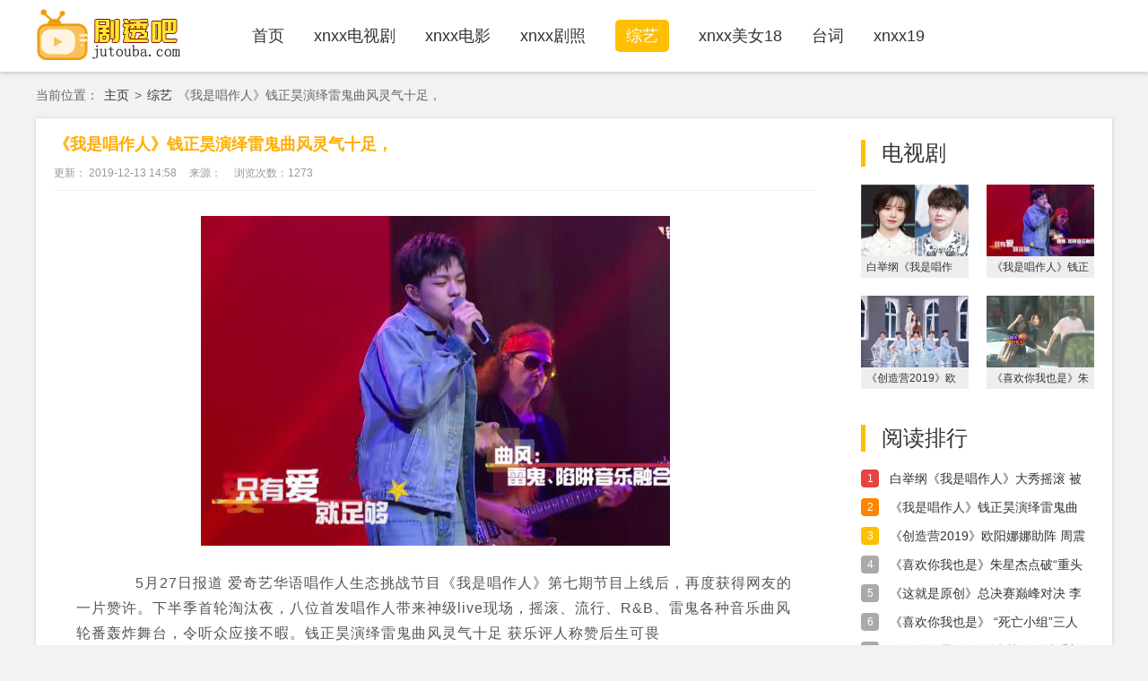

--- FILE ---
content_type: text/html; charset=utf-8
request_url: http://uqpe0pp3.com/zongyi/162.html
body_size: 5737
content:
<!DOCTYPE html>
<html>
<head>
<meta http-equiv="Content-Type" content="text/html; charset=utf-8" />
<title>《我是唱作人》钱正昊演绎雷鬼曲风灵气十足，_xnxx日本</title>
<meta name="description" content="5月27日报道 爱奇艺华语唱作人生态挑战节目《我是唱作人》第七期节目上线后，再度获得网友的一片赞许。下半季首轮淘汰夜，八位首发唱作人带来神级live现场，摇滚、流行、R&B、雷" />
<meta name="keywords" content="《,我是唱作人,》,钱正昊" />
<link href="/favicon.ico" rel="shortcut icon" type="image/x-icon" />
<link href="/template/pc/skin/css/allcss.css" rel="stylesheet" type="text/css">
<link href="/template/pc/skin/css/movie-info.css" rel="stylesheet" type="text/css">
<script src="/template/pc/skin/js/jquery.min.js"></script>
</head>
<body>
<div class="g-head-full">
  <div class="g-box-1200 g-head"> <a href="/" class="m-logo f-fl"><img src="/uploads/allimg/20220118/1-22011Q5320L58.png" alt="xnxx日本" /></a>
    <ul class="f-fl">
      <li ><a href="/">首页</a></li>
            <li class=""><a href="/dianshiju/">xnxx电视剧</a></li>
            <li class=""><a href="/dianying/">xnxx电影</a></li>
            <li class=""><a href="/juzhao/">xnxx剧照</a></li>
            <li class="f-hover"><a href="/zongyi/">综艺</a></li>
            <li class=""><a href="/xingwen/">xnxx美女18</a></li>
            <li class=""><a href="/taici/">台词</a></li>
            <li class=""><a href="/xnxingku/">xnxx19</a></li>
          </ul>
        <form method="get" class="f-fr" action="/search.html" onsubmit="return searchForm();">
      <input class="m_txtSearch f-fl" name="keywords" id="searchType" type="text" placeholder="输入搜索内容" />
      <input type="submit" class="f-fl m_ssbtn"  value="搜 索"/>
          </form>
     </div>
</div>

<div class="g-box-1200 g-position"> 当前位置：  <a href='/' class=''>主页</a> > <a href='/zongyi/'>综艺</a> 《我是唱作人》钱正昊演绎雷鬼曲风灵气十足，</div>
<div class="g-box-1200 g-movie-box">
  <div class="g-left f-fl">
    <h1>《我是唱作人》钱正昊演绎雷鬼曲风灵气十足，</h1>
    <strong class="m-cont-date"><b>更新： 2019-12-13 14:58</b><b>来源： </b><b>浏览次数：<script src='/index.php?m=api&c=Ajax&a=arcclick&type=view&aids=162' type='text/javascript' language='javascript'></script></b></strong>
    <div class="m-cont"> <p>
                <center><img src="/uploads/allimg/c191213/15L2202M00140-U039.jpg" title="11.jpg" alt="11.jpg"/></center><p>　　5月27日报道 
爱奇艺华语唱作人生态挑战节目《我是唱作人》第七期节目上线后，再度获得网友的一片赞许。下半季首轮淘汰夜，八位首发唱作人带来神级live现场，摇滚、流行、R&B、雷鬼各种音乐曲风轮番轰炸舞台，令听众应接不暇。钱正昊演绎雷鬼曲风灵气十足 
获乐评人称赞后生可畏</p><p>　　下半季节目开播伊始，00后唱作人钱正昊的加盟就成为网友热议的焦点。在上周五播出的节目中，他带来一首融合雷鬼和Trap(陷阱音乐)的《还不知道》，青春洋溢的旋律与歌词，以及轻快而松弛的歌曲氛围，让一首音乐市场极为少见的雷鬼歌曲充满了阳光俏皮的味道。仅仅18岁的钱正昊却能将老派的雷鬼音乐玩得灵气四溢，不仅得到百人评审“中国的Justin 
Bieber(歌手名)”的评价，节目播出后更是获得不少资深乐评人的赞许，令人不禁感叹“后生可畏。”</p><p>　　除了作品上的新意之外，钱正昊对音乐知识的丰富储备也令人惊叹。在短暂的demo互听环节，钱正昊就从周笔畅作品中听出了她的用心之处，分辨出她采用了glitch-hop的音乐风格，同时也能感知到常石磊在编曲上的一些小细节，既敏锐又专业。此外，他还向大家科普和介绍了蒸汽波(音乐流派)、知名电音制作人Daft 
Punk(乐队名)等音乐知识，展现了自己音乐小百科的一面。事实上，这也和钱正昊自幼开始学习音乐，除了钢琴吉他这一类乐器的学习，在14岁便开始接触音乐制作的经历密不可分。</p><p>　　极高的音乐素养之外，钱正昊身上最难得的一点是他对音乐独立的审美和多元的思考方式，就像他在节目中说的那样，自己会一直尝试不一样的风格。而《我是唱作人》给了如钱正昊一样有丰富想法的唱作人一个展示舞台，他们可以去做任何喜欢的音乐形式，这在其他节目中几乎是不可能实现的，这也是这档音乐原创节目专业性的一种体现。</p><p>　　先锋唱作人集体“反扑” 白举纲跳出史上最大分差</p><p>　　经历了下半季首期节目的集体溃败之后，先锋唱作人在本期节目中打响反攻号角，向稳坐上位区的胡海泉、常石磊、金志文发起强势冲击。节目中，白举纲一曲对梦想绝不退让的《蠢梦》击败了胡海泉毕业多年的心声。摇滚和trap的融合令人耳目一新之外，他在舞台上仿佛脚底装弹簧般的跳跃更让人印象深刻，不少网友纷纷表示“心疼摄影师三秒。”值得注意的是，这组对决的结果也成为节目开播以来，大众评审给出的最大分差，这背后呈现的新老对决也不禁令人思考。</p><p>　　而在造型上面纱遮面，上演《感官浮游》的周笔畅虽然9票之差惜败金志文，但她在音乐氛围上的探索，营造出了如梦如幻的失重体验，正如她在开唱前所说的，“在进入音乐的时候，你们都会飘起来”，沉浸式音乐风格得到了不少好评。相比之下，经典派大魔王常石磊依旧十分能打，一首《二三四个字》给人以无限的想象空间，让听众进入他一手打造的温柔世界当中，听过之后后劲十足。</p><p>　　节目播出后，不少网友就先锋与经典交战的话题提出思考：“同样是听一遍就会的传统歌曲，为什么常石磊的歌不给人落入俗套的感觉?”对此，有网友表示其实越是简单的东西越见功力，同时常石磊的作品更具有情感的广泛性，相形之下白安的作品更偏重对自我的挖掘，难以走入所有人的内心。最后出场的王以太虽然未能挑战成功，但他带来的《LA 
in the snow》从歌词到旋律都十分抓人，浓浓的批判性更是让这首歌成为一首关怀现实的佳作。</p><p>　　《我是唱作人》助力乡村儿童圆梦 刷新国内网综深度</p><p>　　《我是唱作人》自开播以来，不但为大家呈现了多元的原创音乐，在音乐之外更联合中国扶贫基金会举办“善行100”全国大学生体验式公益活动，倡导全国高校的大学生们热心参与到公益事业中来，助力乡村儿童圆梦。作为唱作人代表，汪苏泷、梁博、胡海泉、钱正昊等也共同助阵了该项公益活动，可以说是身体力行支持公益。</p><p>　　据悉，“善行100”公益活动在全国多所高校设立公益体验站，除了个人直接捐赠之外，还可以组成志愿者和粉丝战队，一起为乡村的孩子们做贡献，为实现他们的梦想出一份力。“一份耕耘，一份收获”的公益活动口号也与节目中所体现的唱作人用音乐筑梦的态度不谋而合。此番，爱奇艺《我是唱作人》通过节目和唱作人的影响力让更多人关注到乡村儿童的困境，凸显了综艺节目的社会价值。</p><p>　　在接下来的节目中，下半季补位唱作人郝云即将亮相，他的出现将对下半季阵容造成怎样的冲击?经典与先锋的对决是否还会发生反转?敬请期待每周五晚8点爱奇艺上线的《我是唱作人》!</p>               
            
			</p> </div>
    <div class="page-list"></div>
    <div class="m-next"> <span>  <a href='/zongyi/161.html' title='《创造营2019》欧阳娜娜助阵 周震南秒变害羞男孩'> 上一篇：《创造营2019》欧阳娜娜助阵 周震南秒变害羞男孩 </a>  </span> <span>  <a href='/zongyi/163.html' title='白举纲《我是唱作人》大秀摇滚 被网友封为“刚'> 下一篇：白举纲《我是唱作人》大秀摇滚 被网友封为“刚 </a>  </span> </div>
    <div class="m-stage-photo">
      <h4 class="g-title"><i></i>相关推荐</h4>
      <ul>
                <li> <a href="/zongyi/163.html" title="白举纲《我是唱作人》大秀摇滚 被网友封为"> <img src="/uploads/allimg/c191213/15L220M2500F-Q056.jpg" alt="白举纲《我是唱作人》大秀摇滚 被网友封为"/> <strong>白举纲《我是唱作人》大秀摇滚 被网友封为</strong> </a> </li>
                <li> <a href="/zongyi/162.html" title="《我是唱作人》钱正昊演绎雷鬼曲风灵气十足"> <img src="/uploads/allimg/c191213/15L2202M34W0-a5H.jpg" alt="《我是唱作人》钱正昊演绎雷鬼曲风灵气十足"/> <strong>《我是唱作人》钱正昊演绎雷鬼曲风灵气十足</strong> </a> </li>
                <li> <a href="/zongyi/161.html" title="《创造营2019》欧阳娜娜助阵 周震南秒"> <img src="/uploads/allimg/c191213/15L2202L5Q30-I255.jpg" alt="《创造营2019》欧阳娜娜助阵 周震南秒"/> <strong>《创造营2019》欧阳娜娜助阵 周震南秒</strong> </a> </li>
                <li> <a href="/zongyi/160.html" title="《喜欢你我也是》朱星杰点破“重头大戏”，"> <img src="/uploads/allimg/c191213/15L220P2G010-OD2.jpg" alt="《喜欢你我也是》朱星杰点破“重头大戏”，"/> <strong>《喜欢你我也是》朱星杰点破“重头大戏”，</strong> </a> </li>
              </ul>
    </div>
  </div>
  <div class="g-right f-fr">
    <div class="m-role-photo">
      <h4 class="g-title"><i></i>电视剧</h4>
      <ul>
                <li> <a href="/zongyi/163.html" title="白举纲《我是唱作人》大秀摇滚 被网友封为"> <img src="/uploads/allimg/c191213/15L220M2500F-Q056.jpg" alt="白举纲《我是唱作人》大秀摇滚 被网友封为"/> <strong>白举纲《我是唱作人》大秀摇滚 被网友封为</strong> </a> </li>
                <li> <a href="/zongyi/162.html" title="《我是唱作人》钱正昊演绎雷鬼曲风灵气十足"> <img src="/uploads/allimg/c191213/15L2202M34W0-a5H.jpg" alt="《我是唱作人》钱正昊演绎雷鬼曲风灵气十足"/> <strong>《我是唱作人》钱正昊演绎雷鬼曲风灵气十足</strong> </a> </li>
                <li> <a href="/zongyi/161.html" title="《创造营2019》欧阳娜娜助阵 周震南秒"> <img src="/uploads/allimg/c191213/15L2202L5Q30-I255.jpg" alt="《创造营2019》欧阳娜娜助阵 周震南秒"/> <strong>《创造营2019》欧阳娜娜助阵 周震南秒</strong> </a> </li>
                <li> <a href="/zongyi/160.html" title="《喜欢你我也是》朱星杰点破“重头大戏”，"> <img src="/uploads/allimg/c191213/15L220P2G010-OD2.jpg" alt="《喜欢你我也是》朱星杰点破“重头大戏”，"/> <strong>《喜欢你我也是》朱星杰点破“重头大戏”，</strong> </a> </li>
              </ul>
    </div>
    <div class="m-hot-tv">
      <h4 class="g-title"><i></i>阅读排行</h4>
      <ul>
                <li><i>1</i><a href="/zongyi/163.html" title="白举纲《我是唱作人》大秀摇滚 被网友封为">白举纲《我是唱作人》大秀摇滚 被网友封为</a><em></em></li>
                <li><i>2</i><a href="/zongyi/162.html" title="《我是唱作人》钱正昊演绎雷鬼曲风灵气十足">《我是唱作人》钱正昊演绎雷鬼曲风灵气十足</a><em></em></li>
                <li><i>3</i><a href="/zongyi/161.html" title="《创造营2019》欧阳娜娜助阵 周震南秒">《创造营2019》欧阳娜娜助阵 周震南秒</a><em></em></li>
                <li><i>4</i><a href="/zongyi/160.html" title="《喜欢你我也是》朱星杰点破“重头大戏”，">《喜欢你我也是》朱星杰点破“重头大戏”，</a><em></em></li>
                <li><i>5</i><a href="/zongyi/159.html" title="《这就是原创》总决赛巅峰对决 李宇春白若">《这就是原创》总决赛巅峰对决 李宇春白若</a><em></em></li>
                <li><i>6</i><a href="/zongyi/158.html" title="《喜欢你我也是》 “死亡小组”三人约会，">《喜欢你我也是》 “死亡小组”三人约会，</a><em></em></li>
                <li><i>7</i><a href="/zongyi/157.html" title="《向往的星居》热播  韩丹彤携手刘涛挑战">《向往的星居》热播  韩丹彤携手刘涛挑战</a><em></em></li>
                <li><i>8</i><a href="/zongyi/156.html" title="于朦胧综艺大谈爱情观 自曝更喜欢&amp">于朦胧综艺大谈爱情观 自曝更喜欢&amp</a><em></em></li>
                <li><i>9</i><a href="/zongyi/155.html" title="张柏芝《天天向上》红色LOOK亮相 变身">张柏芝《天天向上》红色LOOK亮相 变身</a><em></em></li>
                <li><i>10</i><a href="/zongyi/154.html" title="《我家那小子》陈学冬谈出道经历 自曝曾做">《我家那小子》陈学冬谈出道经历 自曝曾做</a><em></em></li>
              </ul>
    </div>
    <div class="m-hot-tv">
      <h4 class="g-title"><i></i>热门推荐</h4>
      <ul>
                <li><i>1</i><a href="/zongyi/163.html" title="白举纲《我是唱作人》大秀摇滚 被网友封为" target="_blank">白举纲《我是唱作人》大秀摇滚 被网友封为</a><em></em></li>
                <li><i>2</i><a href="/zongyi/162.html" title="《我是唱作人》钱正昊演绎雷鬼曲风灵气十足" target="_blank">《我是唱作人》钱正昊演绎雷鬼曲风灵气十足</a><em></em></li>
                <li><i>3</i><a href="/zongyi/161.html" title="《创造营2019》欧阳娜娜助阵 周震南秒" target="_blank">《创造营2019》欧阳娜娜助阵 周震南秒</a><em></em></li>
                <li><i>4</i><a href="/zongyi/160.html" title="《喜欢你我也是》朱星杰点破“重头大戏”，" target="_blank">《喜欢你我也是》朱星杰点破“重头大戏”，</a><em></em></li>
                <li><i>5</i><a href="/zongyi/159.html" title="《这就是原创》总决赛巅峰对决 李宇春白若" target="_blank">《这就是原创》总决赛巅峰对决 李宇春白若</a><em></em></li>
                <li><i>6</i><a href="/zongyi/158.html" title="《喜欢你我也是》 “死亡小组”三人约会，" target="_blank">《喜欢你我也是》 “死亡小组”三人约会，</a><em></em></li>
                <li><i>7</i><a href="/zongyi/157.html" title="《向往的星居》热播  韩丹彤携手刘涛挑战" target="_blank">《向往的星居》热播  韩丹彤携手刘涛挑战</a><em></em></li>
                <li><i>8</i><a href="/zongyi/156.html" title="于朦胧综艺大谈爱情观 自曝更喜欢&amp" target="_blank">于朦胧综艺大谈爱情观 自曝更喜欢&amp</a><em></em></li>
                <li><i>9</i><a href="/zongyi/155.html" title="张柏芝《天天向上》红色LOOK亮相 变身" target="_blank">张柏芝《天天向上》红色LOOK亮相 变身</a><em></em></li>
                <li><i>10</i><a href="/zongyi/154.html" title="《我家那小子》陈学冬谈出道经历 自曝曾做" target="_blank">《我家那小子》陈学冬谈出道经历 自曝曾做</a><em></em></li>
              </ul>
    </div>
    <div class="m-hot-tv">
      <div style="width:258px;height:250px; line-height:250px;overflow:hidden; border:1px #ffae00 dashed;text-align:center;background:#fff;"> 广告位： 260PX-250PX</div>
    </div>
  </div>
</div>
<div class="g-foot">
  <p>  <a href='/guanyuwomen/' target="_blank">关于我们</a>  <a href='/lianxifangshi/' target="_blank">联系方式</a>  <a href='/fazhanlicheng/' target="_blank">发展历程</a>  <a href='/bangzhuzhongxin/' target="_blank">帮助中心</a>  <a href='/guanggaolianxi/' target="_blank">广告联系</a>  </p>
  <p>Copyright © 2002-2022 xnxx日本 版权所有 非商用版本 </p>
</div>
<!-- 应用插件标签 start --> 
  
<!-- 应用插件标签 end --> 
<script src="/template/pc/skin/js/alljs.js"></script>
</body>
</html>


--- FILE ---
content_type: text/html;charset=utf-8
request_url: http://uqpe0pp3.com/index.php?m=api&c=Ajax&a=arcclick&type=view&aids=162
body_size: 179
content:
document.write('1273');


--- FILE ---
content_type: text/css
request_url: http://uqpe0pp3.com/template/pc/skin/css/allcss.css
body_size: 2343
content:
/* 基于normalize bootstrap 的全局重置CSS文件部分1.2版本 */
/*! normalize.css v4.1.1 | MIT License | github.com/necolas/normalize.css */
html {
	font-family: sans-serif; /* 1 */
	-ms-text-size-adjust: 100%; /* 2 */
	-webkit-text-size-adjust: 100%; /* 2 */
	-webkit-tap-highlight-color: rgba(0, 0, 0, 0);/* 消除移动浏览器点击蓝色背景 */
}
body {
	margin: 0;
	text-align: left;
	font-size: 12px;
	background: #fff;
	font-family: arial, "Microsoft YaHei", "\5fae\8f6f\96c5\9ed1";
}
article, aside, details, /* 1 */ figcaption, figure, footer, header, main, /* 2 */ menu, nav, section, summary { /* 1 */
	display: block;
}
audio, canvas, progress, video {
	display: inline-block;
}
audio:not([controls]) {
	display: none;
	height: 0;
}
progress {
	vertical-align: baseline;
}
template, /* 1 */ [hidden] {
display: none;
}
a {
	background-color: transparent; /* 1 */
	-webkit-text-decoration-skip: objects; /* 2 */
}
a:active, a:hover {
	outline-width: 0;
}
abbr[title] {
	border-bottom: none; /* 1 */
	text-decoration: underline; /* 2 */
	text-decoration: underline dotted; /* 2 */
}
b, strong {
	font-weight: inherit;
}
b, strong {
	font-weight: bolder;
}
dfn {
	font-style: italic;
}
h1 {
	font-size: 2em;
	margin: 0.67em 0;
}
mark {
	background-color: #ff0;
	color: #000;
}
small {
	font-size: 80%;
}
sub, sup {
	font-size: 75%;
	line-height: 0;
	position: relative;
	vertical-align: baseline;
}
sub {
	bottom: -0.25em;
}
sup {
	top: -0.5em;
}
img {
	border-style: none;
}
svg:not(:root) {
	overflow: hidden;
}
code, kbd, pre, samp {
	font-family: monospace, monospace; /* 1 */
	font-size: 1em; /* 2 */
}
figure {
	margin: 1em 40px;
}
hr {
	box-sizing: content-box; /* 1 */
	height: 0; /* 1 */
	overflow: visible; /* 2 */
}
button, input, select, textarea {
	font: inherit; /* 1 */
	margin: 0; /* 2 */
}
optgroup {
	font-weight: bold;
}
button, input { /* 1 */
	overflow: visible;
}
button, select { /* 1 */
	text-transform: none;
}
button, html [type="button"], /* 1 */ [type="reset"], [type="submit"] {
-webkit-appearance: button; /* 2 */
}
button::-moz-focus-inner, [type="button"]::-moz-focus-inner, [type="reset"]::-moz-focus-inner, [type="submit"]::-moz-focus-inner {
border-style: none;
padding: 0;
}
button:-moz-focusring, [type="button"]:-moz-focusring, [type="reset"]:-moz-focusring, [type="submit"]:-moz-focusring {
outline: 1px dotted ButtonText;
}
fieldset {
	border: 0;
	margin: 0 2px;
	padding: 0.35em 0.625em 0.75em;
}
legend {
	box-sizing: border-box; /* 1 */
	color: inherit; /* 2 */
	display: table; /* 1 */
	max-width: 100%; /* 1 */
	padding: 0; /* 3 */
	white-space: normal; /* 1 */
}
textarea {
	overflow: auto;
}
[type="checkbox"], [type="radio"] {
box-sizing: border-box; /* 1 */
padding: 0; /* 2 */
}
[type="number"]::-webkit-inner-spin-button, [type="number"]::-webkit-outer-spin-button {
height: auto;
}
[type="search"] {
-webkit-appearance: textfield; /* 1 */
outline-offset: -2px; /* 2 */
}
[type="search"]::-webkit-search-cancel-button, [type="search"]::-webkit-search-decoration {
-webkit-appearance: none;
}
::-webkit-input-placeholder {
color: inherit;
opacity: 0.54;
}
::-webkit-file-upload-button {
-webkit-appearance: button; /* 1 */
font: inherit; /* 2 */
}
/* normalize.css结束 */
.clearfix {
*zoom:1
}
.clearfix:before, .clearfix:after {
	display: table;
	line-height: 0;
	content: ""
}
.clearfix:after {
	clear: both
}
p {
	margin: 0;
}
img {
	width: auto\9;
	height: auto;
	max-width: 100%;
	vertical-align: middle;
	border: 0;
	-ms-interpolation-mode: bicubic
}
ul, ol, dl, h1, h2, h3, h4, h5, h6, dt, dd {
	margin: 0;
	padding: 0
}
ul li, ol li {
	list-style: none
}
.f-fl, .f-lifl li {
	float: left;
	display: inline
}
.f-fr {
	float: right;
	display: inline
}
a, a:visited {
	text-decoration: none;
	color: #2a2a2a;
}
em {
	font-style: normal;
}
/* 全站全局CSS部分结束 */
* {
	transition: color 100ms ease 0s, background 160ms ease 0s, border-color 160ms ease 0s;
}
.g-box-1200 {
	width: 1200px;
	height: auto;
	display: block;
	overflow: hidden;
	margin: auto;
}
/*头部*/

.g-head-full {
	width: 100%;
	height: 80px;
	background: #fff;
	display: block;
	overflow: hidden;
}
.g-head {
	height: 80px
}
.g-head .m-logo {
	margin: 9px 0 0 1px;
}
.g-head ul {
	height: auto;
	margin: 0 0 0 78px;
}
.g-head ul li {
	height: 80px;
	line-height: 80px;
	font-size: 18px;
	font-weight: normal;
	color: #333;
	float: left;
	margin: 0 33px 0 0;
	display: inline;
	overflow: hidden
}
.g-head ul li a {
	color: #333;
}
.g-head ul li a:hover {
	color: #ffae00
}
.g-head ul .f-hover a {
	padding: 8px 12px;
	background: #ffbe00;
	color: #fff;
	border-radius: 10px;
}
.g-head ul .f-hover a:hover {
	color: #fff;
}
.g-head form {
	width: 356px;
	height: 36px;
	border: 2px solid #ffae00;
	margin: 22px 0 0;
	overflow: hidden;
	outline: none;
	position: relative;
}
.g-head form select {
	outline: none;
	position: absolute;
	padding-left: 3px;
	height: 36px;
	border: none;
	border-right: 2px solid #ffae00;
}
.g-head form #searchType {
	width: 278px;
	height: 36px;
	line-height: 36px;
	font-size: 14px;
	font-weight: normal;
	color: #333;
	text-indent: 38px;
	float: left;
	background: #fff;
	border: 0;
	background: url(../images/jqg-index-icon.png) no-repeat 10px 10px;
	display: inline;
	overflow: hidden;
	text-indent: 70px;
	outline: none;
}
.g-head form .m_ssbtn {
	width: 78px;
	height: 36px;
	line-height: 36px;
	font-size: 16px;
	font-weight: normal;
	color: #fff;
	text-align: center;
	background: #ffae00;
	float: left;
	display: inline;
	overflow: hidden;
	border: 0;
	cursor: pointer;
	outline: none;
}
/*底部*/
.g-foot {
	padding: 23px 0;
	background: #333;
	margin: 34px 0 0;
	text-align: center;
	display: block;
	overflow: hidden
}
.g-foot p {
	margin: 10px 0 0;
	color: #999;
	font-size: 14px;
	font-weight: normal;
	display: block;
	overflow: hidden;
}
.g-foot p a {
	color: #999;
	padding: 0 10px;
}

.no3 {
    display: block !important;
}

--- FILE ---
content_type: text/css
request_url: http://uqpe0pp3.com/template/pc/skin/css/movie-info.css
body_size: 3099
content:
body {
	background: #f1f2f3
}
.g-head-full {
	box-shadow: 0px 2px 4px #ccc;
}
.g-title {
	width: 100%;
	height: 30px;
	line-height: 30px;
	font-size: 24px;
	font-weight: normal;
	color: #333;
	margin: 0;
	display: block;
	overflow: hidden
}
.g-title i {
	width: 5px;
	height: 30px;
	background: #ffbe00;
	float: left;
	margin: 0 18px 0 0;
	display: inline;
	overflow: hidden
}
/* 演示站CSS已经打乱 */
.g-foot {
	padding: 23px 0;
	background: #333;
	margin: 34px 0 0;
	text-align: center;
	display: block;
	overflow: hidden
}
.g-foot p {
	margin: 10px 0 0;
	color: #999;
	font-size: 14px;
	font-weight: normal;
	display: block;
	overflow: hidden;
}
.g-foot p a {
	color: #999;
	padding: 0 10px;
}
.g-head ul li a:hover {
	color: #ffae00
}
/* 演示站CSS已经打乱 */
.g-foot {
	padding: 23px 0;
	background: #333;
	margin: 34px 0 0;
	text-align: center;
	display: block;
	overflow: hidden
}
.g-foot p {
	margin: 10px 0 0;
	color: #999;
	font-size: 14px;
	font-weight: normal;
	display: block;
	overflow: hidden;
}
.g-foot p a {
	color: #999;
	padding: 0 10px;
}
.g-head ul li a:hover {
	color: #ffae00
}
.g-head ul .f-hover a {
	padding: 8px 12px;
	background: #ffbe00;
	color: #fff;
	border-radius: 5px;
}
.g-head ul .f-hover a:hover {
	color: #fff;
}
.g-head form {
	width: 356px;
	height: 36px;
	border: 2px solid #ffae00;
	margin: 22px 0 0;
	overflow: hidden;
	outline: none;
	position: relative;
}
.g-head form select {
	outline: none;
	position: absolute;
	padding-left: 3px;
	height: 36px;
	border: none;
	border-right: 2px solid #ffae00;
}
.g-head form #searchType {
	width: 278px;
	height: 36px;
	line-height: 36px;
	font-size: 14px;
	font-weight: normal;
	color: #333;
	text-indent: 38px;
	float: left;
	background: #fff;
	border: 0;
	background: url(../images/jqg-index-icon.png) no-repeat 10px 10px;
	display: inline;
	overflow: hidden;
	outline: none;
}
.g-head form .m_ssbtn {
	width: 78px;
	height: 36px;
	line-height: 36px;
	font-size: 16px;
	font-weight: normal;
	color: #fff;
	text-align: center;
	background: #ffae00;
	float: left;
	display: inline;
	overflow: hidden;
	border: 0;
	cursor: pointer;
	outline: none;
}
/* 演示站CSS已经打乱 */
.g-foot {
	padding: 23px 0;
	background: #333;
	margin: 34px 0 0;
	text-align: center;
	display: block;
	overflow: hidden
}
.g-foot p {
	margin: 10px 0 0;
	color: #999;
	font-size: 14px;
	font-weight: normal;
	display: block;
	overflow: hidden;
}
.g-foot p a {
	color: #999;
	padding: 0 10px;
}
.g-movie-box .g-left .m-stage-photo {
	width: 100%;
	height: auto;
	margin: 70px 0 0;
	display: block;
	overflow: hidden
}
.g-movie-box .g-left .m-stage-photo ul {
	width: 100%;
	height: auto;
	margin: 25px 0 0;
	display: block;
	overflow: hidden
}
.g-movie-box .g-left .m-stage-photo ul li {
	width: 200px;
	height: 190px;
	float: left;
	margin: 0 0 0 15px;
	display: inline;
	overflow: hidden;
}
.g-movie-box .g-left .m-stage-photo ul li a {
	display: block;
	overflow: hidden
}
.g-movie-box .g-left .m-stage-photo ul li a img {
	width: 100%;
	height: 150px;
	display: block;
	overflow: hidden;
}
.g-movie-box .g-left .m-stage-photo ul li a strong {
	width: auto;
	height: 30px;
	line-height: 30px;
	font-size: 14px;
	font-weight: normal;
	color: #333;
	padding: 0 12px;
	background: #eee;
	display: block;
	overflow: hidden;
}
.g-movie-box .g-left .m-stage-photo ul li:nth-child(1) {
	margin: 0
}
.g-movie-box .g-left .m-stage-photo ul li a:hover strong {
	color: #ffae00;
}
.g-movie-box .g-left .m-comment {
	margin: 49px 0 0;
}
/* 演示站CSS已经打乱 */
.g-foot {
	padding: 23px 0;
	background: #333;
	margin: 34px 0 0;
	text-align: center;
	display: block;
	overflow: hidden
}
.g-foot p {
	margin: 10px 0 0;
	color: #999;
	font-size: 14px;
	font-weight: normal;
	display: block;
	overflow: hidden;
}
.g-foot p a {
	color: #999;
	padding: 0 10px;
}
.g-head ul li a:hover {
	color: #ffae00
}
.g-head ul .f-hover a {
	padding: 8px 12px;
	background: #ffbe00;
	color: #fff;
	border-radius: 5px;
}
.g-head ul .f-hover a:hover {
	color: #fff;
}
.g-head form {
	width: 356px;
	height: 36px;
	border: 2px solid #ffae00;
	margin: 22px 0 0;
	overflow: hidden;
	outline: none;
	position: relative;
}
.g-head form select {
	outline: none;
	position: absolute;
	padding-left: 3px;
	height: 36px;
	border: none;
	border-right: 2px solid #ffae00;
}
.g-head form #searchType {
	width: 278px;
	height: 36px;
	line-height: 36px;
	font-size: 14px;
	font-weight: normal;
	color: #333;
	text-indent: 38px;
	float: left;
	background: #fff;
	border: 0;
	background: url(../images/jqg-index-icon.png) no-repeat 10px 10px;
	display: inline;
	overflow: hidden;
	outline: none;
}
.g-head form .m_ssbtn {
	width: 78px;
	height: 36px;
	line-height: 36px;
	font-size: 16px;
	font-weight: normal;
	color: #fff;
	text-align: center;
	background: #ffae00;
	float: left;
	display: inline;
	overflow: hidden;
	border: 0;
	cursor: pointer;
	outline: none;
}
.g-head ul .f-hover a {
	padding: 8px 12px;
	background: #ffbe00;
	color: #fff;
	border-radius: 5px;
}
.g-head ul .f-hover a:hover {
	color: #fff;
}
.g-head form {
	width: 356px;
	height: 36px;
	border: 2px solid #ffae00;
	margin: 22px 0 0;
	overflow: hidden;
	outline: none;
	position: relative;
}
.g-head form select {
	outline: none;
	position: absolute;
	padding-left: 3px;
	height: 36px;
	border: none;
	border-right: 2px solid #ffae00;
}
.g-head form #searchType {
	width: 278px;
	height: 36px;
	line-height: 36px;
	font-size: 14px;
	font-weight: normal;
	color: #333;
	text-indent: 38px;
	float: left;
	background: #fff;
	border: 0;
	background: url(../images/jqg-index-icon.png) no-repeat 10px 10px;
	display: inline;
	overflow: hidden;
	outline: none;
}
.g-head form .m_ssbtn {
	width: 78px;
	height: 36px;
	line-height: 36px;
	font-size: 16px;
	font-weight: normal;
	color: #fff;
	text-align: center;
	background: #ffae00;
	float: left;
	display: inline;
	overflow: hidden;
	border: 0;
	cursor: pointer;
	outline: none;
}
/* 演示站CSS已经打乱 */
.g-foot {
	padding: 23px 0;
	background: #333;
	margin: 34px 0 0;
	text-align: center;
	display: block;
	overflow: hidden
}
.g-foot p {
	margin: 10px 0 0;
	color: #999;
	font-size: 14px;
	font-weight: normal;
	display: block;
	overflow: hidden;
}
.g-foot p a {
	color: #999;
	padding: 0 10px;
}
.g-position {
	height: 52px;
	line-height: 52px;
	font-size: 14px;
	font-weight: normal;
	color: #666;
}
.g-position i {
	width: 14px;
	height: 18px;
	float: left;
	background: url(../images/downinfo-icon.png) no-repeat;
	margin: 17px 16px 0 0;
	display: inline;
	overflow: hidden
}
.g-position a {
	color: #333;
	padding: 0 2px;
}
.g-position a:hover {
	color: #ffae00
}
.g-movie-box {
	background: #fff;
	box-shadow: 0px 0px 4px #ccc;
	padding: 0 0 20px 0;
}
/* 演示站CSS已经打乱 */
.g-foot {
	padding: 23px 0;
	background: #333;
	margin: 34px 0 0;
	text-align: center;
	display: block;
	overflow: hidden
}
.g-foot p {
	margin: 10px 0 0;
	color: #999;
	font-size: 14px;
	font-weight: normal;
	display: block;
	overflow: hidden;
}
.g-foot p a {
	color: #999;
	padding: 0 10px;
}
.g-head ul li a:hover {
	color: #ffae00
}
/* 演示站CSS已经打乱 */
.g-foot {
	padding: 23px 0;
	background: #333;
	margin: 34px 0 0;
	text-align: center;
	display: block;
	overflow: hidden
}
.g-foot p {
	margin: 10px 0 0;
	color: #999;
	font-size: 14px;
	font-weight: normal;
	display: block;
	overflow: hidden;
}
.g-foot p a {
	color: #999;
	padding: 0 10px;
}
.g-head ul li a:hover {
	color: #ffae00
}
.g-head ul .f-hover a {
	padding: 8px 12px;
	background: #ffbe00;
	color: #fff;
	border-radius: 5px;
}
.g-head ul .f-hover a:hover {
	color: #fff;
}
.g-head form {
	width: 356px;
	height: 36px;
	border: 2px solid #ffae00;
	margin: 22px 0 0;
	overflow: hidden;
	outline: none;
	position: relative;
}
.g-head form select {
	outline: none;
	position: absolute;
	padding-left: 3px;
	height: 36px;
	border: none;
	border-right: 2px solid #ffae00;
}
.g-head form #searchType {
	width: 278px;
	height: 36px;
	line-height: 36px;
	font-size: 14px;
	font-weight: normal;
	color: #333;
	text-indent: 38px;
	float: left;
	background: #fff;
	border: 0;
	background: url(../images/jqg-index-icon.png) no-repeat 10px 10px;
	display: inline;
	overflow: hidden;
	outline: none;
}
.g-head form .m_ssbtn {
	width: 78px;
	height: 36px;
	line-height: 36px;
	font-size: 16px;
	font-weight: normal;
	color: #fff;
	text-align: center;
	background: #ffae00;
	float: left;
	display: inline;
	overflow: hidden;
	border: 0;
	cursor: pointer;
	outline: none;
}
/* 演示站CSS已经打乱 */
.g-foot {
	padding: 23px 0;
	background: #333;
	margin: 34px 0 0;
	text-align: center;
	display: block;
	overflow: hidden
}
.g-foot p {
	margin: 10px 0 0;
	color: #999;
	font-size: 14px;
	font-weight: normal;
	display: block;
	overflow: hidden;
}
.g-foot p a {
	color: #999;
	padding: 0 10px;
}
.g-movie-box .g-left .m-stage-photo {
	width: 100%;
	height: auto;
	margin: 70px 0 0;
	display: block;
	overflow: hidden
}
.g-movie-box .g-left .m-stage-photo ul {
	width: 100%;
	height: auto;
	margin: 25px 0 0;
	display: block;
	overflow: hidden
}
.g-movie-box .g-left .m-stage-photo ul li {
	width: 200px;
	height: 190px;
	float: left;
	margin: 0 0 0 15px;
	display: inline;
	overflow: hidden;
}
.g-movie-box .g-left .m-stage-photo ul li a {
	display: block;
	overflow: hidden
}
.g-movie-box .g-left .m-stage-photo ul li a img {
	width: 100%;
	height: 150px;
	display: block;
	overflow: hidden;
}
.g-movie-box .g-left .m-stage-photo ul li a strong {
	width: auto;
	height: 30px;
	line-height: 30px;
	font-size: 14px;
	font-weight: normal;
	color: #333;
	padding: 0 12px;
	background: #eee;
	display: block;
	overflow: hidden;
}
.g-movie-box .g-left .m-stage-photo ul li:nth-child(1) {
	margin: 0
}
.g-movie-box .g-left .m-stage-photo ul li a:hover strong {
	color: #ffae00;
}
.g-movie-box .g-left .m-comment {
	margin: 49px 0 0;
}
/* 演示站CSS已经打乱 */
.g-foot {
	padding: 23px 0;
	background: #333;
	margin: 34px 0 0;
	text-align: center;
	display: block;
	overflow: hidden
}
.g-foot p {
	margin: 10px 0 0;
	color: #999;
	font-size: 14px;
	font-weight: normal;
	display: block;
	overflow: hidden;
}
.g-foot p a {
	color: #999;
	padding: 0 10px;
}
.g-head ul li a:hover {
	color: #ffae00
}
.g-head ul .f-hover a {
	padding: 8px 12px;
	background: #ffbe00;
	color: #fff;
	border-radius: 5px;
}
.g-head ul .f-hover a:hover {
	color: #fff;
}
.g-head form {
	width: 356px;
	height: 36px;
	border: 2px solid #ffae00;
	margin: 22px 0 0;
	overflow: hidden;
	outline: none;
	position: relative;
}
.g-head form select {
	outline: none;
	position: absolute;
	padding-left: 3px;
	height: 36px;
	border: none;
	border-right: 2px solid #ffae00;
}
.g-head form #searchType {
	width: 278px;
	height: 36px;
	line-height: 36px;
	font-size: 14px;
	font-weight: normal;
	color: #333;
	text-indent: 38px;
	float: left;
	background: #fff;
	border: 0;
	background: url(../images/jqg-index-icon.png) no-repeat 10px 10px;
	display: inline;
	overflow: hidden;
	outline: none;
}
.g-head form .m_ssbtn {
	width: 78px;
	height: 36px;
	line-height: 36px;
	font-size: 16px;
	font-weight: normal;
	color: #fff;
	text-align: center;
	background: #ffae00;
	float: left;
	display: inline;
	overflow: hidden;
	border: 0;
	cursor: pointer;
	outline: none;
}
.g-head ul .f-hover a {
	padding: 8px 12px;
	background: #ffbe00;
	color: #fff;
	border-radius: 5px;
}
.g-head ul .f-hover a:hover {
	color: #fff;
}
.g-head form {
	width: 356px;
	height: 36px;
	border: 2px solid #ffae00;
	margin: 22px 0 0;
	overflow: hidden;
	outline: none;
	position: relative;
}
.g-head form select {
	outline: none;
	position: absolute;
	padding-left: 3px;
	height: 36px;
	border: none;
	border-right: 2px solid #ffae00;
}
.g-head form #searchType {
	width: 278px;
	height: 36px;
	line-height: 36px;
	font-size: 14px;
	font-weight: normal;
	color: #333;
	text-indent: 38px;
	float: left;
	background: #fff;
	border: 0;
	background: url(../images/jqg-index-icon.png) no-repeat 10px 10px;
	display: inline;
	overflow: hidden;
	outline: none;
}
.g-head form .m_ssbtn {
	width: 78px;
	height: 36px;
	line-height: 36px;
	font-size: 16px;
	font-weight: normal;
	color: #fff;
	text-align: center;
	background: #ffae00;
	float: left;
	display: inline;
	overflow: hidden;
	border: 0;
	cursor: pointer;
	outline: none;
}
/* 演示站CSS已经打乱 */
.g-foot {
	padding: 23px 0;
	background: #333;
	margin: 34px 0 0;
	text-align: center;
	display: block;
	overflow: hidden
}
.g-foot p {
	margin: 10px 0 0;
	color: #999;
	font-size: 14px;
	font-weight: normal;
	display: block;
	overflow: hidden;
}
.g-foot p a {
	color: #999;
	padding: 0 10px;
}
.g-movie-box .g-left {
	width: 850px;
	height: auto;
	margin: 0 0 0 20px;
	overflow: hidden
}
.g-movie-box .g-left h1 {
	width: 100%;
	height: auto;
	line-height: 28px;
	font-size: 18px;
	font-weight: bold;
	color: #ffae00;
	margin: 15px 0 0;
	display: block;
	overflow: hidden;
}
.g-movie-box .g-left .m-cont-date {
	width: 100%;
	height: auto;
	padding: 10px 0;
	display: block;
	overflow: hidden;
	border-bottom: 1px solid #eee
}
.g-movie-box .g-left .m-cont-date b {
	float: left;
	font-size: 12px;
	font-weight: normal;
	color: #999;
	margin: 0 14px 0 0;
	display: inline;
	overflow: hidden
}
/* 演示站CSS已经打乱 */
.g-foot {
	padding: 23px 0;
	background: #333;
	margin: 34px 0 0;
	text-align: center;
	display: block;
	overflow: hidden
}
.g-foot p {
	margin: 10px 0 0;
	color: #999;
	font-size: 14px;
	font-weight: normal;
	display: block;
	overflow: hidden;
}
.g-foot p a {
	color: #999;
	padding: 0 10px;
}
.g-head ul li a:hover {
	color: #ffae00
}
.g-head ul .f-hover a {
	padding: 8px 12px;
	background: #ffbe00;
	color: #fff;
	border-radius: 5px;
}
.g-head ul .f-hover a:hover {
	color: #fff;
}
.g-head form {
	width: 356px;
	height: 36px;
	border: 2px solid #ffae00;
	margin: 22px 0 0;
	overflow: hidden;
	outline: none;
	position: relative;
}
.g-head form select {
	outline: none;
	position: absolute;
	padding-left: 3px;
	height: 36px;
	border: none;
	border-right: 2px solid #ffae00;
}
.g-head form #searchType {
	width: 278px;
	height: 36px;
	line-height: 36px;
	font-size: 14px;
	font-weight: normal;
	color: #333;
	text-indent: 38px;
	float: left;
	background: #fff;
	border: 0;
	background: url(../images/jqg-index-icon.png) no-repeat 10px 10px;
	display: inline;
	overflow: hidden;
	outline: none;
}
.g-head form .m_ssbtn {
	width: 78px;
	height: 36px;
	line-height: 36px;
	font-size: 16px;
	font-weight: normal;
	color: #fff;
	text-align: center;
	background: #ffae00;
	float: left;
	display: inline;
	overflow: hidden;
	border: 0;
	cursor: pointer;
	outline: none;
}
/* 演示站CSS已经打乱 */
.g-foot {
	padding: 23px 0;
	background: #333;
	margin: 34px 0 0;
	text-align: center;
	display: block;
	overflow: hidden
}
.g-foot p {
	margin: 10px 0 0;
	color: #999;
	font-size: 14px;
	font-weight: normal;
	display: block;
	overflow: hidden;
}
.g-foot p a {
	color: #999;
	padding: 0 10px;
}
.g-movie-box .g-left .m-cont {
	margin: 0;
	display: block;
	overflow: hidden
}
.g-movie-box .g-left .m-cont h3 {
	width: 100%;
	height: auto;
	line-height: 28px;
	font-size: 18px;
	font-weight: bold;
	color: #333;
	padding: 0 0 10px 0;
	margin: 20px 0 0;
	display: block;
	overflow: hidden
}
.g-movie-box .g-left .m-cont p {
	line-height: 28px;
	font-size: 16px;
	font-weight: normal;
	color: #555;
	margin: 28px 25px 0;
	text-indent: 2em;
	letter-spacing: 1px;
	display: block;
	overflow: hidden
}
.g-movie-box .g-left .m-cont p img {
	width: auto;
	max-width: 80%;
	margin: 10px auto;
	display: block;
	overflow: hidden
}
/* 演示站CSS已经打乱 */
.g-foot {
	padding: 23px 0;
	background: #333;
	margin: 34px 0 0;
	text-align: center;
	display: block;
	overflow: hidden
}
.g-foot p {
	margin: 10px 0 0;
	color: #999;
	font-size: 14px;
	font-weight: normal;
	display: block;
	overflow: hidden;
}
.g-foot p a {
	color: #999;
	padding: 0 10px;
}
.g-head ul li a:hover {
	color: #ffae00
}
.g-head ul .f-hover a {
	padding: 8px 12px;
	background: #ffbe00;
	color: #fff;
	border-radius: 5px;
}
.g-head ul .f-hover a:hover {
	color: #fff;
}
/* 演示站CSS已经打乱 */
.g-foot {
	padding: 23px 0;
	background: #333;
	margin: 34px 0 0;
	text-align: center;
	display: block;
	overflow: hidden
}
.g-foot p {
	margin: 10px 0 0;
	color: #999;
	font-size: 14px;
	font-weight: normal;
	display: block;
	overflow: hidden;
}
.g-foot p a {
	color: #999;
	padding: 0 10px;
}
.g-head ul li a:hover {
	color: #ffae00
}
.g-head ul .f-hover a {
	padding: 8px 12px;
	background: #ffbe00;
	color: #fff;
	border-radius: 5px;
}
.g-head ul .f-hover a:hover {
	color: #fff;
}
.g-head form {
	width: 356px;
	height: 36px;
	border: 2px solid #ffae00;
	margin: 22px 0 0;
	overflow: hidden;
	outline: none;
	position: relative;
}
.g-head form select {
	outline: none;
	position: absolute;
	padding-left: 3px;
	height: 36px;
	border: none;
	border-right: 2px solid #ffae00;
}
.g-head form #searchType {
	width: 278px;
	height: 36px;
	line-height: 36px;
	font-size: 14px;
	font-weight: normal;
	color: #333;
	text-indent: 38px;
	float: left;
	background: #fff;
	border: 0;
	background: url(../images/jqg-index-icon.png) no-repeat 10px 10px;
	display: inline;
	overflow: hidden;
	outline: none;
}
.g-head form .m_ssbtn {
	width: 78px;
	height: 36px;
	line-height: 36px;
	font-size: 16px;
	font-weight: normal;
	color: #fff;
	text-align: center;
	background: #ffae00;
	float: left;
	display: inline;
	overflow: hidden;
	border: 0;
	cursor: pointer;
	outline: none;
}
/* 演示站CSS已经打乱 */
.g-foot {
	padding: 23px 0;
	background: #333;
	margin: 34px 0 0;
	text-align: center;
	display: block;
	overflow: hidden
}
.g-foot p {
	margin: 10px 0 0;
	color: #999;
	font-size: 14px;
	font-weight: normal;
	display: block;
	overflow: hidden;
}
.g-foot p a {
	color: #999;
	padding: 0 10px;
}
.g-movie-box .g-left .m-stage-photo {
	width: 100%;
	height: auto;
	margin: 70px 0 0;
	display: block;
	overflow: hidden
}
.g-movie-box .g-left .m-stage-photo ul {
	width: 100%;
	height: auto;
	margin: 25px 0 0;
	display: block;
	overflow: hidden
}
.g-movie-box .g-left .m-stage-photo ul li {
	width: 200px;
	height: 190px;
	float: left;
	margin: 0 0 0 15px;
	display: inline;
	overflow: hidden;
}
.g-movie-box .g-left .m-stage-photo ul li a {
	display: block;
	overflow: hidden
}
.g-movie-box .g-left .m-stage-photo ul li a img {
	width: 100%;
	height: 150px;
	display: block;
	overflow: hidden;
}
.g-movie-box .g-left .m-stage-photo ul li a strong {
	width: auto;
	height: 30px;
	line-height: 30px;
	font-size: 14px;
	font-weight: normal;
	color: #333;
	padding: 0 12px;
	background: #eee;
	display: block;
	overflow: hidden;
}
.g-movie-box .g-left .m-stage-photo ul li:nth-child(1) {
	margin: 0
}
.g-movie-box .g-left .m-stage-photo ul li a:hover strong {
	color: #ffae00;
}
.g-movie-box .g-left .m-comment {
	margin: 49px 0 0;
}
/* 演示站CSS已经打乱 */
.g-foot {
	padding: 23px 0;
	background: #333;
	margin: 34px 0 0;
	text-align: center;
	display: block;
	overflow: hidden
}
.g-foot p {
	margin: 10px 0 0;
	color: #999;
	font-size: 14px;
	font-weight: normal;
	display: block;
	overflow: hidden;
}
.g-foot p a {
	color: #999;
	padding: 0 10px;
}
.g-head ul li a:hover {
	color: #ffae00
}
.g-head ul .f-hover a {
	padding: 8px 12px;
	background: #ffbe00;
	color: #fff;
	border-radius: 5px;
}
.g-head ul .f-hover a:hover {
	color: #fff;
}
.g-head form {
	width: 356px;
	height: 36px;
	border: 2px solid #ffae00;
	margin: 22px 0 0;
	overflow: hidden;
	outline: none;
	position: relative;
}
.g-head form select {
	outline: none;
	position: absolute;
	padding-left: 3px;
	height: 36px;
	border: none;
	border-right: 2px solid #ffae00;
}
.g-head form #searchType {
	width: 278px;
	height: 36px;
	line-height: 36px;
	font-size: 14px;
	font-weight: normal;
	color: #333;
	text-indent: 38px;
	float: left;
	background: #fff;
	border: 0;
	background: url(../images/jqg-index-icon.png) no-repeat 10px 10px;
	display: inline;
	overflow: hidden;
	outline: none;
}
.g-head form .m_ssbtn {
	width: 78px;
	height: 36px;
	line-height: 36px;
	font-size: 16px;
	font-weight: normal;
	color: #fff;
	text-align: center;
	background: #ffae00;
	float: left;
	display: inline;
	overflow: hidden;
	border: 0;
	cursor: pointer;
	outline: none;
}
.g-head form {
	width: 356px;
	height: 36px;
	border: 2px solid #ffae00;
	margin: 22px 0 0;
	overflow: hidden;
	outline: none;
	position: relative;
}
.g-head form select {
	outline: none;
	position: absolute;
	padding-left: 3px;
	height: 36px;
	border: none;
	border-right: 2px solid #ffae00;
}
.g-head form #searchType {
	width: 278px;
	height: 36px;
	line-height: 36px;
	font-size: 14px;
	font-weight: normal;
	color: #333;
	text-indent: 38px;
	float: left;
	background: #fff;
	border: 0;
	background: url(../images/jqg-index-icon.png) no-repeat 10px 10px;
	display: inline;
	overflow: hidden;
	outline: none;
}
.g-head form .m_ssbtn {
	width: 78px;
	height: 36px;
	line-height: 36px;
	font-size: 16px;
	font-weight: normal;
	color: #fff;
	text-align: center;
	background: #ffae00;
	float: left;
	display: inline;
	overflow: hidden;
	border: 0;
	cursor: pointer;
	outline: none;
}
/* 演示站CSS已经打乱 */
.g-foot {
	padding: 23px 0;
	background: #333;
	margin: 34px 0 0;
	text-align: center;
	display: block;
	overflow: hidden
}
.g-foot p {
	margin: 10px 0 0;
	color: #999;
	font-size: 14px;
	font-weight: normal;
	display: block;
	overflow: hidden;
}
.g-foot p a {
	color: #999;
	padding: 0 10px;
}
.g-movie-box .g-left .m-stage-photo {
	width: 100%;
	height: auto;
	margin: 70px 0 0;
	display: block;
	overflow: hidden
}
.g-movie-box .g-left .m-stage-photo ul {
	width: 100%;
	height: auto;
	margin: 25px 0 0;
	display: block;
	overflow: hidden
}
.g-movie-box .g-left .m-stage-photo ul li {
	width: 200px;
	height: 190px;
	float: left;
	margin: 0 0 0 15px;
	display: inline;
	overflow: hidden;
}
.g-movie-box .g-left .m-stage-photo ul li a {
	display: block;
	overflow: hidden
}
.g-movie-box .g-left .m-stage-photo ul li a img {
	width: 100%;
	height: 150px;
	display: block;
	overflow: hidden;
}
.g-movie-box .g-left .m-stage-photo ul li a strong {
	width: auto;
	height: 30px;
	line-height: 30px;
	font-size: 14px;
	font-weight: normal;
	color: #333;
	padding: 0 12px;
	background: #eee;
	display: block;
	overflow: hidden;
}
.g-movie-box .g-left .m-stage-photo ul li:nth-child(1) {
	margin: 0
}
.g-movie-box .g-left .m-stage-photo ul li a:hover strong {
	color: #ffae00;
}
.g-movie-box .g-left .m-comment {
	margin: 49px 0 0;
}
/* 演示站CSS已经打乱 */
.g-foot {
	padding: 23px 0;
	background: #333;
	margin: 34px 0 0;
	text-align: center;
	display: block;
	overflow: hidden
}
.g-foot p {
	margin: 10px 0 0;
	color: #999;
	font-size: 14px;
	font-weight: normal;
	display: block;
	overflow: hidden;
}
.g-foot p a {
	color: #999;
	padding: 0 10px;
}
.g-head ul li a:hover {
	color: #ffae00
}
.g-head ul .f-hover a {
	padding: 8px 12px;
	background: #ffbe00;
	color: #fff;
	border-radius: 5px;
}
.g-head ul .f-hover a:hover {
	color: #fff;
}
.g-head form {
	width: 356px;
	height: 36px;
	border: 2px solid #ffae00;
	margin: 22px 0 0;
	overflow: hidden;
	outline: none;
	position: relative;
}
.g-head form select {
	outline: none;
	position: absolute;
	padding-left: 3px;
	height: 36px;
	border: none;
	border-right: 2px solid #ffae00;
}
.g-head form #searchType {
	width: 278px;
	height: 36px;
	line-height: 36px;
	font-size: 14px;
	font-weight: normal;
	color: #333;
	text-indent: 38px;
	float: left;
	background: #fff;
	border: 0;
	background: url(../images/jqg-index-icon.png) no-repeat 10px 10px;
	display: inline;
	overflow: hidden;
	outline: none;
}
.g-head form .m_ssbtn {
	width: 78px;
	height: 36px;
	line-height: 36px;
	font-size: 16px;
	font-weight: normal;
	color: #fff;
	text-align: center;
	background: #ffae00;
	float: left;
	display: inline;
	overflow: hidden;
	border: 0;
	cursor: pointer;
	outline: none;
}
/* 演示站CSS已经打乱 */
.g-foot {
	padding: 23px 0;
	background: #333;
	margin: 34px 0 0;
	text-align: center;
	display: block;
	overflow: hidden
}
.g-foot p {
	margin: 10px 0 0;
	color: #999;
	font-size: 14px;
	font-weight: normal;
	display: block;
	overflow: hidden;
}
.g-foot p a {
	color: #999;
	padding: 0 10px;
}
.g-head ul li a:hover {
	color: #ffae00
}
.g-head ul .f-hover a {
	padding: 8px 12px;
	background: #ffbe00;
	color: #fff;
	border-radius: 5px;
}
.g-head ul .f-hover a:hover {
	color: #fff;
}
.g-head form {
	width: 356px;
	height: 36px;
	border: 2px solid #ffae00;
	margin: 22px 0 0;
	overflow: hidden;
	outline: none;
	position: relative;
}
.g-head form select {
	outline: none;
	position: absolute;
	padding-left: 3px;
	height: 36px;
	border: none;
	border-right: 2px solid #ffae00;
}
.g-head form #searchType {
	width: 278px;
	height: 36px;
	line-height: 36px;
	font-size: 14px;
	font-weight: normal;
	color: #333;
	text-indent: 38px;
	float: left;
	background: #fff;
	border: 0;
	background: url(../images/jqg-index-icon.png) no-repeat 10px 10px;
	display: inline;
	overflow: hidden;
	outline: none;
}
.g-head form .m_ssbtn {
	width: 78px;
	height: 36px;
	line-height: 36px;
	font-size: 16px;
	font-weight: normal;
	color: #fff;
	text-align: center;
	background: #ffae00;
	float: left;
	display: inline;
	overflow: hidden;
	border: 0;
	cursor: pointer;
	outline: none;
}
/* 演示站CSS已经打乱 */
.g-foot {
	padding: 23px 0;
	background: #333;
	margin: 34px 0 0;
	text-align: center;
	display: block;
	overflow: hidden
}
.g-foot p {
	margin: 10px 0 0;
	color: #999;
	font-size: 14px;
	font-weight: normal;
	display: block;
	overflow: hidden;
}
.g-foot p a {
	color: #999;
	padding: 0 10px;
}
.g-movie-box .g-left .m-stage-photo {
	width: 100%;
	height: auto;
	margin: 70px 0 0;
	display: block;
	overflow: hidden
}
.g-movie-box .g-left .m-stage-photo ul {
	width: 100%;
	height: auto;
	margin: 25px 0 0;
	display: block;
	overflow: hidden
}
.g-movie-box .g-left .m-stage-photo ul li {
	width: 200px;
	height: 190px;
	float: left;
	margin: 0 0 0 15px;
	display: inline;
	overflow: hidden;
}
.g-movie-box .g-left .m-stage-photo ul li a {
	display: block;
	overflow: hidden
}
.g-movie-box .g-left .m-stage-photo ul li a img {
	width: 100%;
	height: 150px;
	display: block;
	overflow: hidden;
}
.g-movie-box .g-left .m-stage-photo ul li a strong {
	width: auto;
	height: 30px;
	line-height: 30px;
	font-size: 14px;
	font-weight: normal;
	color: #333;
	padding: 0 12px;
	background: #eee;
	display: block;
	overflow: hidden;
}
.g-movie-box .g-left .m-stage-photo ul li:nth-child(1) {
	margin: 0
}
.g-movie-box .g-left .m-stage-photo ul li a:hover strong {
	color: #ffae00;
}
.g-movie-box .g-left .m-comment {
	margin: 49px 0 0;
}
/* 演示站CSS已经打乱 */
.g-foot {
	padding: 23px 0;
	background: #333;
	margin: 34px 0 0;
	text-align: center;
	display: block;
	overflow: hidden
}
.g-foot p {
	margin: 10px 0 0;
	color: #999;
	font-size: 14px;
	font-weight: normal;
	display: block;
	overflow: hidden;
}
.g-foot p a {
	color: #999;
	padding: 0 10px;
}
.g-head ul li a:hover {
	color: #ffae00
}
.g-head ul .f-hover a {
	padding: 8px 12px;
	background: #ffbe00;
	color: #fff;
	border-radius: 5px;
}
.g-head ul .f-hover a:hover {
	color: #fff;
}
.g-head form {
	width: 356px;
	height: 36px;
	border: 2px solid #ffae00;
	margin: 22px 0 0;
	overflow: hidden;
	outline: none;
	position: relative;
}
.g-head form select {
	outline: none;
	position: absolute;
	padding-left: 3px;
	height: 36px;
	border: none;
	border-right: 2px solid #ffae00;
}
.g-head form #searchType {
	width: 278px;
	height: 36px;
	line-height: 36px;
	font-size: 14px;
	font-weight: normal;
	color: #333;
	text-indent: 38px;
	float: left;
	background: #fff;
	border: 0;
	background: url(../images/jqg-index-icon.png) no-repeat 10px 10px;
	display: inline;
	overflow: hidden;
	outline: none;
}
.g-head form .m_ssbtn {
	width: 78px;
	height: 36px;
	line-height: 36px;
	font-size: 16px;
	font-weight: normal;
	color: #fff;
	text-align: center;
	background: #ffae00;
	float: left;
	display: inline;
	overflow: hidden;
	border: 0;
	cursor: pointer;
	outline: none;
}
.g-movie-box .g-left .m-next {
	height: auto;
	font-size: 14px;
	font-weight: bold;
	color: #333;
	margin: 20px 0 0 0;
	display: block;
	overflow: hidden
}
.g-movie-box .g-left .m-next span {
	display: block;
	overflow: hidden;
	margin: 15px 0 0;
}
.g-movie-box .g-left .m-next a {
	color: #333;
	font-weight: normal
}
.g-movie-box .g-left .m-next a:hover {
	color: #ffae00;
}
/* 演示站CSS已经打乱 */
.g-foot {
	padding: 23px 0;
	background: #333;
	margin: 34px 0 0;
	text-align: center;
	display: block;
	overflow: hidden
}
.g-foot p {
	margin: 10px 0 0;
	color: #999;
	font-size: 14px;
	font-weight: normal;
	display: block;
	overflow: hidden;
}
.g-foot p a {
	color: #999;
	padding: 0 10px;
}
.g-head ul li a:hover {
	color: #ffae00
}
.g-head ul .f-hover a {
	padding: 8px 12px;
	background: #ffbe00;
	color: #fff;
	border-radius: 5px;
}
.g-head ul .f-hover a:hover {
	color: #fff;
}
.g-head form {
	width: 356px;
	height: 36px;
	border: 2px solid #ffae00;
	margin: 22px 0 0;
	overflow: hidden;
	outline: none;
	position: relative;
}
.g-head form select {
	outline: none;
	position: absolute;
	padding-left: 3px;
	height: 36px;
	border: none;
	border-right: 2px solid #ffae00;
}
.g-head form #searchType {
	width: 278px;
	height: 36px;
	line-height: 36px;
	font-size: 14px;
	font-weight: normal;
	color: #333;
	text-indent: 38px;
	float: left;
	background: #fff;
	border: 0;
	background: url(../images/jqg-index-icon.png) no-repeat 10px 10px;
	display: inline;
	overflow: hidden;
	outline: none;
}
.g-head form .m_ssbtn {
	width: 78px;
	height: 36px;
	line-height: 36px;
	font-size: 16px;
	font-weight: normal;
	color: #fff;
	text-align: center;
	background: #ffae00;
	float: left;
	display: inline;
	overflow: hidden;
	border: 0;
	cursor: pointer;
	outline: none;
}
/* 演示站CSS已经打乱 */
.g-foot {
	padding: 23px 0;
	background: #333;
	margin: 34px 0 0;
	text-align: center;
	display: block;
	overflow: hidden
}
.g-foot p {
	margin: 10px 0 0;
	color: #999;
	font-size: 14px;
	font-weight: normal;
	display: block;
	overflow: hidden;
}
.g-foot p a {
	color: #999;
	padding: 0 10px;
}
.g-movie-box .g-left .m-stage-photo {
	width: 100%;
	height: auto;
	margin: 70px 0 0;
	display: block;
	overflow: hidden
}
.g-movie-box .g-left .m-stage-photo ul {
	width: 100%;
	height: auto;
	margin: 25px 0 0;
	display: block;
	overflow: hidden
}
.g-movie-box .g-left .m-stage-photo ul li {
	width: 200px;
	height: 190px;
	float: left;
	margin: 0 0 0 15px;
	display: inline;
	overflow: hidden;
}
/* 演示站CSS已经打乱 */
.g-foot {
	padding: 23px 0;
	background: #333;
	margin: 34px 0 0;
	text-align: center;
	display: block;
	overflow: hidden
}
.g-foot p {
	margin: 10px 0 0;
	color: #999;
	font-size: 14px;
	font-weight: normal;
	display: block;
	overflow: hidden;
}
.g-foot p a {
	color: #999;
	padding: 0 10px;
}
.g-head ul li a:hover {
	color: #ffae00
}
.g-head ul .f-hover a {
	padding: 8px 12px;
	background: #ffbe00;
	color: #fff;
	border-radius: 5px;
}
.g-head ul .f-hover a:hover {
	color: #fff;
}
.g-head form {
	width: 356px;
	height: 36px;
	border: 2px solid #ffae00;
	margin: 22px 0 0;
	overflow: hidden;
	outline: none;
	position: relative;
}
.g-head form select {
	outline: none;
	position: absolute;
	padding-left: 3px;
	height: 36px;
	border: none;
	border-right: 2px solid #ffae00;
}
.g-head form #searchType {
	width: 278px;
	height: 36px;
	line-height: 36px;
	font-size: 14px;
	font-weight: normal;
	color: #333;
	text-indent: 38px;
	float: left;
	background: #fff;
	border: 0;
	background: url(../images/jqg-index-icon.png) no-repeat 10px 10px;
	display: inline;
	overflow: hidden;
	outline: none;
}
.g-head form .m_ssbtn {
	width: 78px;
	height: 36px;
	line-height: 36px;
	font-size: 16px;
	font-weight: normal;
	color: #fff;
	text-align: center;
	background: #ffae00;
	float: left;
	display: inline;
	overflow: hidden;
	border: 0;
	cursor: pointer;
	outline: none;
}
/* 演示站CSS已经打乱 */
.g-foot {
	padding: 23px 0;
	background: #333;
	margin: 34px 0 0;
	text-align: center;
	display: block;
	overflow: hidden
}
.g-foot p {
	margin: 10px 0 0;
	color: #999;
	font-size: 14px;
	font-weight: normal;
	display: block;
	overflow: hidden;
}
.g-foot p a {
	color: #999;
	padding: 0 10px;
}
.g-movie-box .g-left .m-stage-photo {
	width: 100%;
	height: auto;
	margin: 70px 0 0;
	display: block;
	overflow: hidden
}
.g-movie-box .g-left .m-stage-photo ul {
	width: 100%;
	height: auto;
	margin: 25px 0 0;
	display: block;
	overflow: hidden
}
.g-movie-box .g-left .m-stage-photo ul li {
	width: 200px;
	height: 190px;
	float: left;
	margin: 0 0 0 15px;
	display: inline;
	overflow: hidden;
}
.g-movie-box .g-left .m-stage-photo ul li a {
	display: block;
	overflow: hidden
}
.g-movie-box .g-left .m-stage-photo ul li a img {
	width: 100%;
	height: 150px;
	display: block;
	overflow: hidden;
}
.g-movie-box .g-left .m-stage-photo ul li a strong {
	width: auto;
	height: 30px;
	line-height: 30px;
	font-size: 14px;
	font-weight: normal;
	color: #333;
	padding: 0 12px;
	background: #eee;
	display: block;
	overflow: hidden;
}
.g-movie-box .g-left .m-stage-photo ul li:nth-child(1) {
	margin: 0
}
.g-movie-box .g-left .m-stage-photo ul li a:hover strong {
	color: #ffae00;
}
.g-movie-box .g-left .m-comment {
	margin: 49px 0 0;
}
/* 演示站CSS已经打乱 */
.g-foot {
	padding: 23px 0;
	background: #333;
	margin: 34px 0 0;
	text-align: center;
	display: block;
	overflow: hidden
}
.g-foot p {
	margin: 10px 0 0;
	color: #999;
	font-size: 14px;
	font-weight: normal;
	display: block;
	overflow: hidden;
}
.g-foot p a {
	color: #999;
	padding: 0 10px;
}
.g-head ul li a:hover {
	color: #ffae00
}
.g-head ul .f-hover a {
	padding: 8px 12px;
	background: #ffbe00;
	color: #fff;
	border-radius: 5px;
}
.g-head ul .f-hover a:hover {
	color: #fff;
}
.g-head form {
	width: 356px;
	height: 36px;
	border: 2px solid #ffae00;
	margin: 22px 0 0;
	overflow: hidden;
	outline: none;
	position: relative;
}
.g-head form select {
	outline: none;
	position: absolute;
	padding-left: 3px;
	height: 36px;
	border: none;
	border-right: 2px solid #ffae00;
}
.g-head form #searchType {
	width: 278px;
	height: 36px;
	line-height: 36px;
	font-size: 14px;
	font-weight: normal;
	color: #333;
	text-indent: 38px;
	float: left;
	background: #fff;
	border: 0;
	background: url(../images/jqg-index-icon.png) no-repeat 10px 10px;
	display: inline;
	overflow: hidden;
	outline: none;
}
.g-head form .m_ssbtn {
	width: 78px;
	height: 36px;
	line-height: 36px;
	font-size: 16px;
	font-weight: normal;
	color: #fff;
	text-align: center;
	background: #ffae00;
	float: left;
	display: inline;
	overflow: hidden;
	border: 0;
	cursor: pointer;
	outline: none;
}
.g-movie-box .g-left .m-stage-photo ul li a {
	display: block;
	overflow: hidden
}
.g-movie-box .g-left .m-stage-photo ul li a img {
	width: 100%;
	height: 150px;
	display: block;
	overflow: hidden;
}
.g-movie-box .g-left .m-stage-photo ul li a strong {
	width: auto;
	height: 30px;
	line-height: 30px;
	font-size: 14px;
	font-weight: normal;
	color: #333;
	padding: 0 12px;
	background: #eee;
	display: block;
	overflow: hidden;
}
.g-movie-box .g-left .m-stage-photo ul li:nth-child(1) {
	margin: 0
}
.g-movie-box .g-left .m-stage-photo ul li a:hover strong {
	color: #ffae00;
}
.g-movie-box .g-left .m-comment {
	margin: 49px 0 0;
}
/* 演示站CSS已经打乱 */
.g-foot {
	padding: 23px 0;
	background: #333;
	margin: 34px 0 0;
	text-align: center;
	display: block;
	overflow: hidden
}
.g-foot p {
	margin: 10px 0 0;
	color: #999;
	font-size: 14px;
	font-weight: normal;
	display: block;
	overflow: hidden;
}
.g-foot p a {
	color: #999;
	padding: 0 10px;
}
.g-head ul li a:hover {
	color: #ffae00
}
.g-head ul .f-hover a {
	padding: 8px 12px;
	background: #ffbe00;
	color: #fff;
	border-radius: 5px;
}
.g-head ul .f-hover a:hover {
	color: #fff;
}
.g-head form {
	width: 356px;
	height: 36px;
	border: 2px solid #ffae00;
	margin: 22px 0 0;
	overflow: hidden;
	outline: none;
	position: relative;
}
.g-head form select {
	outline: none;
	position: absolute;
	padding-left: 3px;
	height: 36px;
	border: none;
	border-right: 2px solid #ffae00;
}
.g-head form #searchType {
	width: 278px;
	height: 36px;
	line-height: 36px;
	font-size: 14px;
	font-weight: normal;
	color: #333;
	text-indent: 38px;
	float: left;
	background: #fff;
	border: 0;
	background: url(../images/jqg-index-icon.png) no-repeat 10px 10px;
	display: inline;
	overflow: hidden;
	outline: none;
}
.g-head form .m_ssbtn {
	width: 78px;
	height: 36px;
	line-height: 36px;
	font-size: 16px;
	font-weight: normal;
	color: #fff;
	text-align: center;
	background: #ffae00;
	float: left;
	display: inline;
	overflow: hidden;
	border: 0;
	cursor: pointer;
	outline: none;
}
/* 演示站CSS已经打乱 */
.g-foot {
	padding: 23px 0;
	background: #333;
	margin: 34px 0 0;
	text-align: center;
	display: block;
	overflow: hidden
}
.g-foot p {
	margin: 10px 0 0;
	color: #999;
	font-size: 14px;
	font-weight: normal;
	display: block;
	overflow: hidden;
}
.g-foot p a {
	color: #999;
	padding: 0 10px;
}
.g-movie-box .g-right {
	width: 260px;
	height: auto;
	margin: 0 20px 0 0;
	overflow: hidden
}
.g-movie-box .g-right .m-role-photo {
	margin: 24px 0 0 0;
}
.g-movie-box .g-right .m-role-photo ul {
	width: 100%;
	height: auto;
	display: block;
	overflow: hidden
}
.g-movie-box .g-right .m-role-photo ul li {
	width: 120px;
	height: 104px;
	float: left;
	margin: 20px 20px 0 0;
	display: inline;
	overflow: hidden
}
.g-movie-box .g-right .m-role-photo ul li a {
	display: block;
	overflow: hidden
}
/* 演示站CSS已经打乱 */
.g-foot {
	padding: 23px 0;
	background: #333;
	margin: 34px 0 0;
	text-align: center;
	display: block;
	overflow: hidden
}
.g-foot p {
	margin: 10px 0 0;
	color: #999;
	font-size: 14px;
	font-weight: normal;
	display: block;
	overflow: hidden;
}
.g-foot p a {
	color: #999;
	padding: 0 10px;
}
.g-head ul li a:hover {
	color: #ffae00
}
.g-head ul .f-hover a {
	padding: 8px 12px;
	background: #ffbe00;
	color: #fff;
	border-radius: 5px;
}
.g-head ul .f-hover a:hover {
	color: #fff;
}
.g-head form {
	width: 356px;
	height: 36px;
	border: 2px solid #ffae00;
	margin: 22px 0 0;
	overflow: hidden;
	outline: none;
	position: relative;
}
.g-head form select {
	outline: none;
	position: absolute;
	padding-left: 3px;
	height: 36px;
	border: none;
	border-right: 2px solid #ffae00;
}
.g-head form #searchType {
	width: 278px;
	height: 36px;
	line-height: 36px;
	font-size: 14px;
	font-weight: normal;
	color: #333;
	text-indent: 38px;
	float: left;
	background: #fff;
	border: 0;
	background: url(../images/jqg-index-icon.png) no-repeat 10px 10px;
	display: inline;
	overflow: hidden;
	outline: none;
}
.g-head form .m_ssbtn {
	width: 78px;
	height: 36px;
	line-height: 36px;
	font-size: 16px;
	font-weight: normal;
	color: #fff;
	text-align: center;
	background: #ffae00;
	float: left;
	display: inline;
	overflow: hidden;
	border: 0;
	cursor: pointer;
	outline: none;
}
/* 演示站CSS已经打乱 */
.g-foot {
	padding: 23px 0;
	background: #333;
	margin: 34px 0 0;
	text-align: center;
	display: block;
	overflow: hidden
}
.g-foot p {
	margin: 10px 0 0;
	color: #999;
	font-size: 14px;
	font-weight: normal;
	display: block;
	overflow: hidden;
}
.g-foot p a {
	color: #999;
	padding: 0 10px;
}
.g-movie-box .g-left .m-stage-photo {
	width: 100%;
	height: auto;
	margin: 70px 0 0;
	display: block;
	overflow: hidden
}
.g-movie-box .g-left .m-stage-photo ul {
	width: 100%;
	height: auto;
	margin: 25px 0 0;
	display: block;
	overflow: hidden
}
.g-movie-box .g-left .m-stage-photo ul li {
	width: 200px;
	height: 190px;
	float: left;
	margin: 0 0 0 15px;
	display: inline;
	overflow: hidden;
}
.g-movie-box .g-left .m-stage-photo ul li a {
	display: block;
	overflow: hidden
}
.g-movie-box .g-left .m-stage-photo ul li a img {
	width: 100%;
	height: 150px;
	display: block;
	overflow: hidden;
}
.g-movie-box .g-left .m-stage-photo ul li a strong {
	width: auto;
	height: 30px;
	line-height: 30px;
	font-size: 14px;
	font-weight: normal;
	color: #333;
	padding: 0 12px;
	background: #eee;
	display: block;
	overflow: hidden;
}
.g-movie-box .g-left .m-stage-photo ul li:nth-child(1) {
	margin: 0
}
.g-movie-box .g-left .m-stage-photo ul li a:hover strong {
	color: #ffae00;
}
.g-movie-box .g-left .m-comment {
	margin: 49px 0 0;
}
/* 演示站CSS已经打乱 */
.g-foot {
	padding: 23px 0;
	background: #333;
	margin: 34px 0 0;
	text-align: center;
	display: block;
	overflow: hidden
}
.g-foot p {
	margin: 10px 0 0;
	color: #999;
	font-size: 14px;
	font-weight: normal;
	display: block;
	overflow: hidden;
}
.g-foot p a {
	color: #999;
	padding: 0 10px;
}
.g-head ul li a:hover {
	color: #ffae00
}
.g-head ul .f-hover a {
	padding: 8px 12px;
	background: #ffbe00;
	color: #fff;
	border-radius: 5px;
}
.g-head ul .f-hover a:hover {
	color: #fff;
}
.g-head form {
	width: 356px;
	height: 36px;
	border: 2px solid #ffae00;
	margin: 22px 0 0;
	overflow: hidden;
	outline: none;
	position: relative;
}
.g-head form select {
	outline: none;
	position: absolute;
	padding-left: 3px;
	height: 36px;
	border: none;
	border-right: 2px solid #ffae00;
}
.g-head form #searchType {
	width: 278px;
	height: 36px;
	line-height: 36px;
	font-size: 14px;
	font-weight: normal;
	color: #333;
	text-indent: 38px;
	float: left;
	background: #fff;
	border: 0;
	background: url(../images/jqg-index-icon.png) no-repeat 10px 10px;
	display: inline;
	overflow: hidden;
	outline: none;
}
.g-head form .m_ssbtn {
	width: 78px;
	height: 36px;
	line-height: 36px;
	font-size: 16px;
	font-weight: normal;
	color: #fff;
	text-align: center;
	background: #ffae00;
	float: left;
	display: inline;
	overflow: hidden;
	border: 0;
	cursor: pointer;
	outline: none;
}
.g-movie-box .g-right .m-role-photo ul li a img {
	width: 100%;
	height: 80px;
	display: block;
	overflow: hidden
}
.g-movie-box .g-right .m-role-photo ul li a strong {
	width: 100%;
	height: 24px;
	line-height: 24px;
	font-size: 12px;
	font-weight: normal;
	color: #333;
	background: #eee;
	box-sizing: border-box;
	padding: 0 6px;
	display: block;
	overflow: hidden
}
.g-movie-box .g-right .m-role-photo ul li a:hover strong {
	color: #ffae00;
}
.g-movie-box .g-right .m-role-photo ul li:nth-child(2n) {
	margin-right: 0;
}
/* 演示站CSS已经打乱 */
.g-foot {
	padding: 23px 0;
	background: #333;
	margin: 34px 0 0;
	text-align: center;
	display: block;
	overflow: hidden
}
.g-foot p {
	margin: 10px 0 0;
	color: #999;
	font-size: 14px;
	font-weight: normal;
	display: block;
	overflow: hidden;
}
.g-foot p a {
	color: #999;
	padding: 0 10px;
}
.g-head ul li a:hover {
	color: #ffae00
}
.g-head ul .f-hover a {
	padding: 8px 12px;
	background: #ffbe00;
	color: #fff;
	border-radius: 5px;
}
.g-head ul .f-hover a:hover {
	color: #fff;
}
.g-head form {
	width: 356px;
	height: 36px;
	border: 2px solid #ffae00;
	margin: 22px 0 0;
	overflow: hidden;
	outline: none;
	position: relative;
}
.g-head form select {
	outline: none;
	position: absolute;
	padding-left: 3px;
	height: 36px;
	border: none;
	border-right: 2px solid #ffae00;
}
.g-head form #searchType {
	width: 278px;
	height: 36px;
	line-height: 36px;
	font-size: 14px;
	font-weight: normal;
	color: #333;
	text-indent: 38px;
	float: left;
	background: #fff;
	border: 0;
	background: url(../images/jqg-index-icon.png) no-repeat 10px 10px;
	display: inline;
	overflow: hidden;
	outline: none;
}
.g-head form .m_ssbtn {
	width: 78px;
	height: 36px;
	line-height: 36px;
	font-size: 16px;
	font-weight: normal;
	color: #fff;
	text-align: center;
	background: #ffae00;
	float: left;
	display: inline;
	overflow: hidden;
	border: 0;
	cursor: pointer;
	outline: none;
}
/* 演示站CSS已经打乱 */
.g-foot {
	padding: 23px 0;
	background: #333;
	margin: 34px 0 0;
	text-align: center;
	display: block;
	overflow: hidden
}
.g-foot p {
	margin: 10px 0 0;
	color: #999;
	font-size: 14px;
	font-weight: normal;
	display: block;
	overflow: hidden;
}
.g-foot p a {
	color: #999;
	padding: 0 10px;
}
.g-movie-box .g-right .m-hot-tv {
	margin: 40px 0 0;
}
.g-movie-box .g-right .m-hot-tv ul {
	display: block;
	overflow: hidden;
	margin: 8px 0 0;
}
.g-movie-box .g-right .m-hot-tv ul li {
	height: 20px;
	margin: 12px 0 0;
	display: block;
	overflow: hidden
}
.g-movie-box .g-right .m-hot-tv ul li i {
	width: 20px;
	height: 20px;
	line-height: 20px;
	background: #aaa;
	border-radius: 4px;
	font-size: 12px;
	font-weight: normal;
	color: #fff;
	font-style: normal;
	text-align: center;
	float: left;
	margin: 0;
	display: inline;
	overflow: hidden
}
/* 演示站CSS已经打乱 */
.g-foot {
	padding: 23px 0;
	background: #333;
	margin: 34px 0 0;
	text-align: center;
	display: block;
	overflow: hidden
}
.g-foot p {
	margin: 10px 0 0;
	color: #999;
	font-size: 14px;
	font-weight: normal;
	display: block;
	overflow: hidden;
}
.g-foot p a {
	color: #999;
	padding: 0 10px;
}
.g-head ul li a:hover {
	color: #ffae00
}
.g-head ul .f-hover a {
	padding: 8px 12px;
	background: #ffbe00;
	color: #fff;
	border-radius: 5px;
}
.g-head ul .f-hover a:hover {
	color: #fff;
}
.g-head form {
	width: 356px;
	height: 36px;
	border: 2px solid #ffae00;
	margin: 22px 0 0;
	overflow: hidden;
	outline: none;
	position: relative;
}
.g-head form select {
	outline: none;
	position: absolute;
	padding-left: 3px;
	height: 36px;
	border: none;
	border-right: 2px solid #ffae00;
}
.g-head form #searchType {
	width: 278px;
	height: 36px;
	line-height: 36px;
	font-size: 14px;
	font-weight: normal;
	color: #333;
	text-indent: 38px;
	float: left;
	background: #fff;
	border: 0;
	background: url(../images/jqg-index-icon.png) no-repeat 10px 10px;
	display: inline;
	overflow: hidden;
	outline: none;
}
.g-head form .m_ssbtn {
	width: 78px;
	height: 36px;
	line-height: 36px;
	font-size: 16px;
	font-weight: normal;
	color: #fff;
	text-align: center;
	background: #ffae00;
	float: left;
	display: inline;
	overflow: hidden;
	border: 0;
	cursor: pointer;
	outline: none;
}
/* 演示站CSS已经打乱 */
.g-foot {
	padding: 23px 0;
	background: #333;
	margin: 34px 0 0;
	text-align: center;
	display: block;
	overflow: hidden
}
.g-foot p {
	margin: 10px 0 0;
	color: #999;
	font-size: 14px;
	font-weight: normal;
	display: block;
	overflow: hidden;
}
.g-foot p a {
	color: #999;
	padding: 0 10px;
}
.g-movie-box .g-left .m-stage-photo {
	width: 100%;
	height: auto;
	margin: 70px 0 0;
	display: block;
	overflow: hidden
}
.g-movie-box .g-left .m-stage-photo ul {
	width: 100%;
	height: auto;
	margin: 25px 0 0;
	display: block;
	overflow: hidden
}
.g-movie-box .g-left .m-stage-photo ul li {
	width: 200px;
	height: 190px;
	float: left;
	margin: 0 0 0 15px;
	display: inline;
	overflow: hidden;
}
.g-movie-box .g-left .m-stage-photo ul li a {
	display: block;
	overflow: hidden
}
.g-movie-box .g-left .m-stage-photo ul li a img {
	width: 100%;
	height: 150px;
	display: block;
	overflow: hidden;
}
.g-movie-box .g-left .m-stage-photo ul li a strong {
	width: auto;
	height: 30px;
	line-height: 30px;
	font-size: 14px;
	font-weight: normal;
	color: #333;
	padding: 0 12px;
	background: #eee;
	display: block;
	overflow: hidden;
}
.g-movie-box .g-left .m-stage-photo ul li:nth-child(1) {
	margin: 0
}
.g-movie-box .g-left .m-stage-photo ul li a:hover strong {
	color: #ffae00;
}
.g-movie-box .g-left .m-comment {
	margin: 49px 0 0;
}
/* 演示站CSS已经打乱 */
.g-foot {
	padding: 23px 0;
	background: #333;
	margin: 34px 0 0;
	text-align: center;
	display: block;
	overflow: hidden
}
.g-foot p {
	margin: 10px 0 0;
	color: #999;
	font-size: 14px;
	font-weight: normal;
	display: block;
	overflow: hidden;
}
.g-foot p a {
	color: #999;
	padding: 0 10px;
}
.g-head ul li a:hover {
	color: #ffae00
}
.g-head ul .f-hover a {
	padding: 8px 12px;
	background: #ffbe00;
	color: #fff;
	border-radius: 5px;
}
.g-head ul .f-hover a:hover {
	color: #fff;
}
.g-head form {
	width: 356px;
	height: 36px;
	border: 2px solid #ffae00;
	margin: 22px 0 0;
	overflow: hidden;
	outline: none;
	position: relative;
}
.g-head form select {
	outline: none;
	position: absolute;
	padding-left: 3px;
	height: 36px;
	border: none;
	border-right: 2px solid #ffae00;
}
.g-head form #searchType {
	width: 278px;
	height: 36px;
	line-height: 36px;
	font-size: 14px;
	font-weight: normal;
	color: #333;
	text-indent: 38px;
	float: left;
	background: #fff;
	border: 0;
	background: url(../images/jqg-index-icon.png) no-repeat 10px 10px;
	display: inline;
	overflow: hidden;
	outline: none;
}
.g-head form .m_ssbtn {
	width: 78px;
	height: 36px;
	line-height: 36px;
	font-size: 16px;
	font-weight: normal;
	color: #fff;
	text-align: center;
	background: #ffae00;
	float: left;
	display: inline;
	overflow: hidden;
	border: 0;
	cursor: pointer;
	outline: none;
}
.g-movie-box .g-right .m-hot-tv ul li a {
	width: 220px;
	height: 20px;
	line-height: 20px;
	font-size: 14px;
	font-weight: normal;
	color: #333;
	float: left;
	margin: 0 0 0 12px;
	display: inline;
	overflow: hidden
}
.g-movie-box .g-right .m-hot-tv ul li em {
	width: 10px;
	height: 20px;
	float: right;
	display: inline;
	overflow: hidden
}
.g-movie-box .g-right .m-hot-tv ul li:nth-child(1) i {
	background: #e84440
}
/* 演示站CSS已经打乱 */
.g-foot {
	padding: 23px 0;
	background: #333;
	margin: 34px 0 0;
	text-align: center;
	display: block;
	overflow: hidden
}
.g-foot p {
	margin: 10px 0 0;
	color: #999;
	font-size: 14px;
	font-weight: normal;
	display: block;
	overflow: hidden;
}
.g-foot p a {
	color: #999;
	padding: 0 10px;
}
.g-head ul li a:hover {
	color: #ffae00
}
.g-head ul .f-hover a {
	padding: 8px 12px;
	background: #ffbe00;
	color: #fff;
	border-radius: 5px;
}
.g-head ul .f-hover a:hover {
	color: #fff;
}
.g-head form {
	width: 356px;
	height: 36px;
	border: 2px solid #ffae00;
	margin: 22px 0 0;
	overflow: hidden;
	outline: none;
	position: relative;
}
.g-head form select {
	outline: none;
	position: absolute;
	padding-left: 3px;
	height: 36px;
	border: none;
	border-right: 2px solid #ffae00;
}
.g-head form #searchType {
	width: 278px;
	height: 36px;
	line-height: 36px;
	font-size: 14px;
	font-weight: normal;
	color: #333;
	text-indent: 38px;
	float: left;
	background: #fff;
	border: 0;
	background: url(../images/jqg-index-icon.png) no-repeat 10px 10px;
	display: inline;
	overflow: hidden;
	outline: none;
}
.g-head form .m_ssbtn {
	width: 78px;
	height: 36px;
	line-height: 36px;
	font-size: 16px;
	font-weight: normal;
	color: #fff;
	text-align: center;
	background: #ffae00;
	float: left;
	display: inline;
	overflow: hidden;
	border: 0;
	cursor: pointer;
	outline: none;
}
/* 演示站CSS已经打乱 */
.g-foot {
	padding: 23px 0;
	background: #333;
	margin: 34px 0 0;
	text-align: center;
	display: block;
	overflow: hidden
}
.g-foot p {
	margin: 10px 0 0;
	color: #999;
	font-size: 14px;
	font-weight: normal;
	display: block;
	overflow: hidden;
}
.g-foot p a {
	color: #999;
	padding: 0 10px;
}
.g-movie-box .g-left .m-stage-photo {
	width: 100%;
	height: auto;
	margin: 70px 0 0;
	display: block;
	overflow: hidden
}
.g-movie-box .g-left .m-stage-photo ul {
	width: 100%;
	height: auto;
	margin: 25px 0 0;
	display: block;
	overflow: hidden
}
.g-movie-box .g-left .m-stage-photo ul li {
	width: 200px;
	height: 190px;
	float: left;
	margin: 0 0 0 15px;
	display: inline;
	overflow: hidden;
}
.g-movie-box .g-left .m-stage-photo ul li a {
	display: block;
	overflow: hidden
}
.g-movie-box .g-left .m-stage-photo ul li a img {
	width: 100%;
	height: 150px;
	display: block;
	overflow: hidden;
}
.g-movie-box .g-left .m-stage-photo ul li a strong {
	width: auto;
	height: 30px;
	line-height: 30px;
	font-size: 14px;
	font-weight: normal;
	color: #333;
	padding: 0 12px;
	background: #eee;
	display: block;
	overflow: hidden;
}
.g-movie-box .g-left .m-stage-photo ul li:nth-child(1) {
	margin: 0
}
.g-movie-box .g-left .m-stage-photo ul li a:hover strong {
	color: #ffae00;
}
.g-movie-box .g-left .m-comment {
	margin: 49px 0 0;
}
/* 演示站CSS已经打乱 */
.g-foot {
	padding: 23px 0;
	background: #333;
	margin: 34px 0 0;
	text-align: center;
	display: block;
	overflow: hidden
}
.g-foot p {
	margin: 10px 0 0;
	color: #999;
	font-size: 14px;
	font-weight: normal;
	display: block;
	overflow: hidden;
}
.g-foot p a {
	color: #999;
	padding: 0 10px;
}
.g-head ul li a:hover {
	color: #ffae00
}
.g-head ul .f-hover a {
	padding: 8px 12px;
	background: #ffbe00;
	color: #fff;
	border-radius: 5px;
}
.g-head ul .f-hover a:hover {
	color: #fff;
}
.g-head form {
	width: 356px;
	height: 36px;
	border: 2px solid #ffae00;
	margin: 22px 0 0;
	overflow: hidden;
	outline: none;
	position: relative;
}
.g-head form select {
	outline: none;
	position: absolute;
	padding-left: 3px;
	height: 36px;
	border: none;
	border-right: 2px solid #ffae00;
}
.g-head form #searchType {
	width: 278px;
	height: 36px;
	line-height: 36px;
	font-size: 14px;
	font-weight: normal;
	color: #333;
	text-indent: 38px;
	float: left;
	background: #fff;
	border: 0;
	background: url(../images/jqg-index-icon.png) no-repeat 10px 10px;
	display: inline;
	overflow: hidden;
	outline: none;
}
.g-head form .m_ssbtn {
	width: 78px;
	height: 36px;
	line-height: 36px;
	font-size: 16px;
	font-weight: normal;
	color: #fff;
	text-align: center;
	background: #ffae00;
	float: left;
	display: inline;
	overflow: hidden;
	border: 0;
	cursor: pointer;
	outline: none;
}
.g-movie-box .g-right .m-hot-tv ul li:nth-child(2) i {
	background: #ff8400
}
.g-movie-box .g-right .m-hot-tv ul li:nth-child(3) i {
	background: #ffbe00
}
.g-movie-box .g-right .m-hot-tv ul li a:hover {
	color: #ffae00
}
/* 演示站CSS已经打乱 */
.g-foot {
	padding: 23px 0;
	background: #333;
	margin: 34px 0 0;
	text-align: center;
	display: block;
	overflow: hidden
}
.g-foot p {
	margin: 10px 0 0;
	color: #999;
	font-size: 14px;
	font-weight: normal;
	display: block;
	overflow: hidden;
}
.g-foot p a {
	color: #999;
	padding: 0 10px;
}
.g-head ul li a:hover {
	color: #ffae00
}
.g-head ul .f-hover a {
	padding: 8px 12px;
	background: #ffbe00;
	color: #fff;
	border-radius: 5px;
}
.g-head ul .f-hover a:hover {
	color: #fff;
}
.g-head form {
	width: 356px;
	height: 36px;
	border: 2px solid #ffae00;
	margin: 22px 0 0;
	overflow: hidden;
	outline: none;
	position: relative;
}
.g-head form select {
	outline: none;
	position: absolute;
	padding-left: 3px;
	height: 36px;
	border: none;
	border-right: 2px solid #ffae00;
}
.g-head form #searchType {
	width: 278px;
	height: 36px;
	line-height: 36px;
	font-size: 14px;
	font-weight: normal;
	color: #333;
	text-indent: 38px;
	float: left;
	background: #fff;
	border: 0;
	background: url(../images/jqg-index-icon.png) no-repeat 10px 10px;
	display: inline;
	overflow: hidden;
	outline: none;
}
.g-head form .m_ssbtn {
	width: 78px;
	height: 36px;
	line-height: 36px;
	font-size: 16px;
	font-weight: normal;
	color: #fff;
	text-align: center;
	background: #ffae00;
	float: left;
	display: inline;
	overflow: hidden;
	border: 0;
	cursor: pointer;
	outline: none;
}
/* 演示站CSS已经打乱 */
.g-foot {
	padding: 23px 0;
	background: #333;
	margin: 34px 0 0;
	text-align: center;
	display: block;
	overflow: hidden
}
.g-foot p {
	margin: 10px 0 0;
	color: #999;
	font-size: 14px;
	font-weight: normal;
	display: block;
	overflow: hidden;
}
.g-foot p a {
	color: #999;
	padding: 0 10px;
}
.g-movie-box .g-left h1 .bdshare-button-style1-24 {
	float: right;
	margin-top: 15px;
	display: inline;
	overflow: hidden
}
.g-movie-box .g-left h1 .bdshare-button-style1-24 a {
	margin-top: 0;
	transition: background 0ms ease 0s;
}
.g-movie-box .g-left h1 .bdshare-button-style1-24 .bds_count {
	font-size: 12px;
	width: 44px;
	font-weight: normal;
	transition: background 0ms ease 0s;
	overflow: hidden
}


--- FILE ---
content_type: application/javascript
request_url: http://uqpe0pp3.com/template/pc/skin/js/alljs.js
body_size: 843
content:

$(function(){
	allJs.init();
})
var allJs = {
	init:function(){
		this.generalHoverTab();//通用鼠标经过选项卡		
		this.gotoTop();//返回顶部
	},
	generalHoverTab:function(){//通用鼠标经过选项卡
		if($(".f-hovertab-box").length>0){
			$(".f-hovertab-box").each(function(){
				$(this).find(".f-hovertab-btn").children().first().addClass("f-hover");
				$(this).children(".f-hovertab-cont:gt(0)").hide();			
			})
			$(".f-hovertab-btn").children().hover(function(){
				var tabSpeed = $(this).closest(".f-hovertab-box").attr("data-speed");
				var thisObj = $(this);	
				setTimer = setTimeout(function(){				
					thisObj.addClass("f-hover").siblings().removeClass("f-hover");
					var n = thisObj.index();
					thisObj.closest(".f-hovertab-box").children(".f-hovertab-cont").eq(n).show().siblings(".f-hovertab-cont").hide();			
				},tabSpeed)	
			},function(){
				clearTimeout(setTimer);
			})
		}
	},
	gotoTop:function(){
		$("head").append('<style>.f-backtop-btn{ width:50px; height:50px; background:rgba(0,0,0,0.5); border-radius:4px; display:none; overflow:hidden; position:fixed; left:50%; bottom:200px; margin:0 0 0 620px; z-index:9999; cursor:pointer}.f-backtop-btn:after{ content:"";width:18px; height:18px; border-left:4px solid #fff;border-top:4px solid #fff; display:block; overflow:hidden; position:absolute; left:15px; top:20px; transform:rotate(45deg)}</style>')
		$("body").append('<b class="f-backtop-btn"></b>');
		$(window).scroll(function(){
			if($(window).scrollTop()>=100){			
				$(".f-backtop-btn").show();
			}else{
				$(".f-backtop-btn").hide();
			}
		})
		$(".f-backtop-btn").click(function(){
			$("html,body").animate({scrollTop:0},300)
		})
	}
}